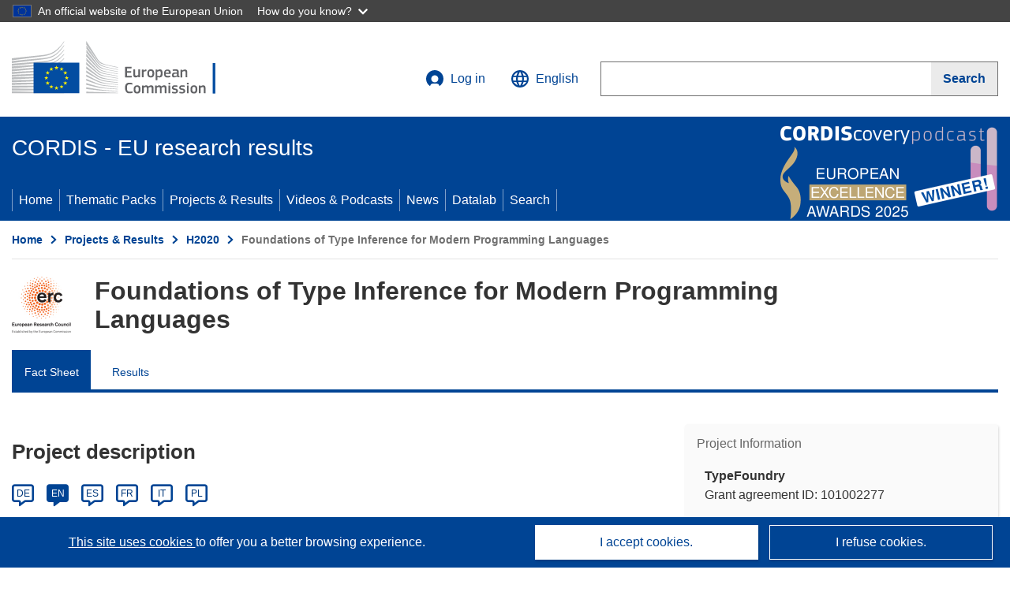

--- FILE ---
content_type: text/css
request_url: https://cordis.europa.eu/datalab/visualisations/widget/lib/leaflet-sidebar-0.2.4/src/L.Control.Sidebar.css
body_size: 2520
content:
.leaflet-sidebar {
  position: absolute;
  height: 100%;
  -webkit-box-sizing: border-box;
  -moz-box-sizing: border-box;
  box-sizing: border-box;
  padding: 10px;
  z-index: 2000; }
  .leaflet-sidebar.left {
    left: -500px;
    transition: left 0.5s, width 0.5s;
    padding-right: 0; }
    .leaflet-sidebar.left.visible {
      left: 0; }
  .leaflet-sidebar.right {
    right: -500px;
    transition: right 0.5s, width 0.5s;
    padding-left: 0; }
    .leaflet-sidebar.right.visible {
      right: 0; }
  .leaflet-sidebar > .leaflet-control {
    height: 100%;
    width: 100%;
    overflow: auto;
    -webkit-overflow-scrolling: touch;
    -webkit-box-sizing: border-box;
    -moz-box-sizing: border-box;
    box-sizing: border-box;
    padding: 8px 24px;
    font-size: 1.1em;
    background: white;
    box-shadow: 0 1px 7px rgba(0, 0, 0, 0.65);
    -webkit-border-radius: 4px;
    border-radius: 4px; }
    .leaflet-touch .leaflet-sidebar > .leaflet-control {
      box-shadow: none;
      border: 2px solid rgba(0, 0, 0, 0.2);
      background-clip: padding-box; }
  @media (max-width: 767px) {
    .leaflet-sidebar {
      width: 100%;
      padding: 0; }
      .leaflet-sidebar.left.visible ~ .leaflet-left {
        left: 100%; }
      .leaflet-sidebar.right.visible ~ .leaflet-right {
        right: 100%; }
      .leaflet-sidebar.left {
        left: -100%; }
        .leaflet-sidebar.left.visible {
          left: 0; }
      .leaflet-sidebar.right {
        right: -100%; }
        .leaflet-sidebar.right.visible {
          right: 0; }
      .leaflet-sidebar > .leaflet-control {
        box-shadow: none;
        -webkit-border-radius: 0;
        border-radius: 0; }
        .leaflet-touch .leaflet-sidebar > .leaflet-control {
          border: 0; } }
  @media (min-width: 768px) and (max-width: 991px) {
    .leaflet-sidebar {
      width: 305px; }
      .leaflet-sidebar.left.visible ~ .leaflet-left {
        left: 305px; }
      .leaflet-sidebar.right.visible ~ .leaflet-right {
        right: 305px; } }
  @media (min-width: 992px) and (max-width: 1199px) {
    .leaflet-sidebar {
      width: 390px; }
      .leaflet-sidebar.left.visible ~ .leaflet-left {
        left: 390px; }
      .leaflet-sidebar.right.visible ~ .leaflet-right {
        right: 390px; } }
  @media (min-width: 1200px) {
    .leaflet-sidebar {
      width: 460px; }
      .leaflet-sidebar.left.visible ~ .leaflet-left {
        left: 460px; }
      .leaflet-sidebar.right.visible ~ .leaflet-right {
        right: 460px; } }
  .leaflet-sidebar .close {
    position: absolute;
    right: 20px;
    top: 20px;
    width: 31px;
    height: 31px;
    color: #333;
    font-size: 25px;
    line-height: 1em;
    text-align: center;
    background: white;
    -webkit-border-radius: 16px;
    border-radius: 16px;
    cursor: pointer;
    z-index: 1000; }

.leaflet-left {
  transition: left 0.5s; }

.leaflet-right {
  transition: right 0.5s; }


--- FILE ---
content_type: application/javascript; charset=UTF-8
request_url: https://cordis.europa.eu/datalab/visualisations/widget/api/getVersion.php?callback=jQuery371008698191499446462_1768851452771&_=1768851452773
body_size: -366
content:
jQuery371008698191499446462_1768851452771("12.3.0")

--- FILE ---
content_type: application/javascript; charset=UTF-8
request_url: https://cordis.europa.eu/datalab/visualisations/widget/api/renderWidget.php?action=run&pid=101002277&target=WidgetPlaceHolder&displaymeta=off&fullscreen=on&css=%2Fdatalab%2Fvisualisations%2Fwidget%2Fcss%2FwidgetMapContrib.css&type=project-contrib-map&lv=en&rootUrl=https%3A%2F%2Fcordis.europa.eu%2Fdatalab%2Fvisualisations&apikey=340e55f9-f2df-496a-9e06-99d918abede7&callback=jQuery371008698191499446462_1768851452771&_=1768851452780
body_size: 372
content:
jQuery371008698191499446462_1768851452771("<script>$(document).ready(function() {initMap(\"WidgetPlaceHolder\",false, true);showProjectContribOnMap('WidgetPlaceHolder','{\"contributors\":[{\"rcn\":\"1905558\",\"name\":\"THE CHANCELLOR MASTERS AND SCHOLARS OF THE UNIVERSITY OF CAMBRIDGE\",\"type\":\"coordinator\",\"terminated\":\"false\",\"active\":\"true\",\"order\":\"1\",\"ecContribution\":\"1999998\",\"netEcContribution\":\"1999998\",\"totalCost\":\"1999998\",\"street\":\"TRINITY LANE THE OLD SCHOOLS\",\"postalCode\":\"CB2 1TN\",\"postBox\":\"N\\\\\\\/A\",\"city\":\"CAMBRIDGE\",\"countryCode\":\"UK\",\"latlon\":\"52.20533055,0.1169200339484217\",\"url\":\"http:\\\\\\\/\\\\\\\/www.cam.ac.uk\",\"activityType\":\"Higher or Secondary Education Establishments\"}]}');});<\/script>")

--- FILE ---
content_type: application/javascript; charset=UTF-8
request_url: https://cordis.europa.eu/datalab/visualisations/widget/api/getJsonpRsc.php?lv=en&rsc=lab-p2co&callback=jQuery371008698191499446462_1768851452771&_=1768851452778
body_size: 10461
content:
jQuery371008698191499446462_1768851452771({
	"p2co": {
		"common": {
			"search_button": "Search",
			"reset_button": "Delete",
			"app_title": "Projects Map",
			"enter_query_txt": "Enter your search query",
			"results": "Results",
			"filter_txt": "Filter results",
			"nb_proj_filter_title": "Number of projects by org",
			"sc_fields_filter_title": "Project scientific fields",
			"org_type_filter_title": "Organization types",
			"org_countries_filter_title": "Organization countries",
			"fund_sch_filter_title": "Project funding schemes",
			"coord_filter_title": "Display coordinators only",
			"cons_budg_filter_title": "Consortium budget",
			"date_filter_title": "Projects active between",
			"framework_prog_filter_title": "Project framework programmes",
			"first_results_btn_title": "Back to first results",
			"map_tab_title": "Map",
			"array_tab_title": "Array",
			"add_next_projs_btn_text": "Add next projects",
			"no_result_yet_txt": "Find organisations and the R&I projects they are involved in by entering your search term (scientific field, organisation, project acronym…).<br/>The results are displayed on the map and represent each organisation related to your search. You can filter the results further, display them in a table and download them in CSV.",
			"loading_data_msg": "Loading data...",
			"loading_trls_msg": "Loading TRLs...",
			"loading_filter_msg": "Filtering...",
			"search_bar_placeholder": "Search project names, Institutions...",
			"filter_btn_value": "Filter",
			"expand_btn_tooltip": "Open/close advanced search form",
			"help_btn_tooltip": "Get help on how to build complex queries",
			"loading_failed_msg": "Loading failed ! Relaunching search system...",
			"help_doc_title": "Operators documentation"
		},
		"showStats": {
			"stats_title": "Result stats",
			"noProjects": "No project is related to your search.",
			"more_than_max_proj": "In total, #totalProj# projects are related to your search. Due to performances limitation, the map only displays #projDisplayed# of these projects (the ones updated at the most recent date).",
			"nb_orgs_more_than_one": "#nbOrgsTotal# organizations work(ed) on a project related to your search, and #nbOrgsDisplayed# are displayed on the map.",
			"nb_orgs_one": "**1** organization work(ed) on a project related to your search, and #zeroOrOneOrg# is displayed on the map.",
			"one_proj": "**1** project is concerned.",
			"more_than_one_proj": "#nbProj# projects are concerned.",
			"loading_error_msg": "The data loading you requested has not been completed successfully due to technical issues. Please try again !"
		},
		"poi": {
			"poi_project_link_cordis": "See project on CORDIS",
			"poi_proj_title": "Projects corresponding to query",
			"poi_info_title": "Organization infos",
			"poi_contrib_title": "EU Contribution",
			"poi_contact_form_login_tooltip": "You have to log in to the european service to access the contact form",
			"poi_contact_form_title": "Contact the organization (for this project)",
			"poi_call_title": "Call for this project",
			"poi_other_projects_for_call_title": "See other projects for this call",
			"poi_org_profile": "Participation in the R&I programmes"
		},
		"array": {
			"array_previous_btn_title": "Previous",
			"array_next_btn_title": "Next",
			"array_no_proj_txt": "No result related to your search.",
			"array_org_id": "Org id",
			"array_org_name": "Org name",
			"array_postal_code": "Postal code",
			"array_street": "Street",
			"array_city": "City",
			"array_country": "Country",
			"array_org_type": "Org. type",
			"array_org_contrib": "EU Contribution",
			"array_org_url": "Org. URL",
			"array_proj_id": "Proj id",
			"array_proj_title": "Proj title",
			"array_budget": "Total EU Contribution",
			"array_proj_start_date": "Start date",
			"array_proj_end_date": "End date",
			"array_proj_theme": "Topic(s)",
			"array_no_results_yet_msg": "Once you have made a search, the result array will be displayed here!",
			"dwnld_csv_btn_title": "Download CSV",
			"column_searchbox_placeholder": "Search",
			"search_header_placeholder": "Enter one or more words to filter",
			"not_available": " ",
			"csv_type_of_participation": "Type of participation"
		},
		"sidebar": {
			"filters_title": "Filter search results",
			"filters_tooltip": "Filter",
			"about_title": "About Projects Map",
			"about_tooltip": "About",
			"about_content": "is a specific app used to identify which partners participated in projects related to a particular scientific field. Type your query on the search bar to display corresponding organizations on the map !\n\n On this sidebar you will find two other panes :\n- The array pane lets you display an array containing the results in a pop-up frame. You can then download the array in CSV format;\n - To get more precise results, you can filter them on certain fields : for example organizations locations.",
			"poi_content": "If result corresponding to your query exist, you'll see organizations related to the projects represented on the map by several different markers, called Point of Interest (POI).\n\n To help you differentiate between the POIs, we use a colour code : a POI's colour and size depend on the **number of project** in which the organization was involved in (participant or coordinator) :\n- #poiHighestDiv# : the organization is involved in more than 10 projects ;\n- #poiMiddleDiv# : the organization is involved in 5 to 10 projects ;\n - #poiLowestDiv# : the organization is involved in 1 to 4 projects ;\n\n Some POIs that are close enough are also regrouped in clusters : you'll see them if your search has enough results. Clusters on the map have the same colour and size code as single POIs.",
			"array_title": "Display array version",
			"array_tooltip": "Array",
			"poi_title": "POI infos",
			"poi_tooltip": "POI (point of interest)"
		},
		"advancedSearch": {
			"all_fields_text": "All fields",
			"project_div_title": "Projects",
			"project_checkb_title": "Title",
			"project_checkb_acronym": "Acronym",
			"project_checkb_id": "Id",
			"project_checkb_keywords": "Keywords",
			"project_checkb_summary": "Summary",
			"project_checkb_teaser": "Teaser",
			"project_checkb_objective": "Objective",
			"org_div_title": "Organizations",
			"org_checkb_name": "Name",
			"org_checkb_country": "Country code",
			"org_checkb_city": "City"
		},
		"filters": {
			"scientificFields": {
				"agricultural_sciences": "agricultural sciences",
				"engineering_and_technology": "engineering and technology",
				"humanities": "humanities",
				"medical_and_health_sciences": "medical and health sciences",
				"epidemics_prevention": "epidemics prevention",
				"microwave_technology": "microwave technology",
				"satellite_radio": "satellite radio",
				"fluid_statics": "fluid statics",
				"fluid_dynamics": "fluid dynamics",
				"drainage_basin": "drainage basin",
				"seismic_loading": "seismic loading",
				"hydroinformatics": "hydroinformatics",
				"lab_on_a_chip": "lab on a chip",
				"molecular_engineering": "molecular engineering",
				"base_isolation": "base isolation",
				"hydrometeorology": "hydrometeorology",
				"isotope_hydrology": "isotope hydrology",
				"hydrogeology": "hydrogeology",
				"epistemology": "epistemology",
				"pandemics": "pandemics",
				"bluetooth": "bluetooth",
				"coronavirus": "coronavirus",
				"radio_frequency": "radio frequency",
				"cognitive_radio": "cognitive radio",
				"symplectic_topology": "symplectic topology",
				"radar": "radar",
				"metaphysics": "metaphysics",
				"computational_topology": "computational topology",
				"renal dialysis": "renal dialysis",
				"algebraic_topology": "algebraic topology",
				"kidney_diseases": "kidney diseases",
				"knot_theory": "knot theory",
				"w_boson": "w boson",
				"sexual_health": "sexual health",
				"fermion": "fermion",
				"higgs_boson": "higgs boson",
				"family_planning": "family planning",
				"gluons": "gluons",
				"electroporation": "electroporation",
				"quarks": "quarks",
				"robotics": "robotics",
				"river_engineering": "river engineering",
				"automation_and_control_systems": "automation and control systems",
				"linguistics": "linguistics",
				"hepatitics_c": "hepatitis C",
				"general_language_studies": "general language studies",
				"smart_sensors": "smart sensors",
				"leptons": "leptons",
				"photons": "photons",
				"basal_cell": "basal cell",
				"squamous cell carcinoma": "squamous cell carcinoma",
				"census": "census",
				"hepatitis_b": "hepatitis B",
				"fertility": "fertility",
				"rotorcraft": "rotorcraft",
				"mortality": "mortality",
				"root_crop": "root crop",
				"microfluidics": "microfluidics",
				"corruption": "corruption",
				"computer_hardware": "computer hardware",
				"diagnostic_technologies": "diagnostic technologies",
				"social_inequality": "social inequality",
				"optical_sensors": "optical sensors",
				"gender_inequality": "gender equality",
				"ecosystems": "ecosystems",
				"urban_engineering": "urban engineering",
				"electrical_conductivity": "electrical conductivity",
				"celestial_mechanics": "celestial mechanics",
				"laboratory_samples_analysis": "laboratory samples analysis",
				"electromagnetism": "electromagnetism",
				"inflammatory_bowel_disease": "inflammatory bowel disease",
				"microelectronics": "microelectronics",
				"railroad_engineering": "railroad engineering",
				"autonomous_robots": "autonomous robots",
				"airport_engineering": "airport engineering",
				"optoelectronics": "optoelectronics",
				"swarm_robotics": "swarm robotics",
				"port_and_harbor_engineering": "port and harbor engineering",
				"electron_microscopy": "electron microscopy",
				"social_sciences": "social sciences",
				"natural_sciences": "natural sciences",
				"political_science": "political science",
				"political_policy": "political policy",
				"government_systems": "government systems",
				"psychology": "psychology",
				"psychotherapy": "psychotherapy",
				"psychoanalysis": "psychoanalysis",
				"environmental_engineering": "environmntal engineering",
				"arts": "arts",
				"languages_and_literature": "languages and literature",
				"modern_and_contemporary_art": "modern and contemporary art"
			},
			"orgTypes": {
				"higher_or_secondary_education_establishments": "Higher or Secondary Education Establishments",
				"other": "Other",
				"private_forprofit_entities_excluding_higher_or_secondary_education_establishments": "Private for-profit entities (exlcuding Higher or Secondary Education Establishments)",
				"research_organisations": "Research organisations",
				"public_bodies_excluding_research_organisations_and_secondary_or_higher_education_establishments": "Public bodies (excluding Research Organisations and Secondary or Higher Education Establishments)"
			}
		}
	}
}
)

--- FILE ---
content_type: application/javascript; charset=UTF-8
request_url: https://cordis.europa.eu/datalab/visualisations/widget/api/getJsonpRsc.php?lv=&rsc=embargo&callback=jQuery371008698191499446462_1768851452771&_=1768851452772
body_size: -355
content:
jQuery371008698191499446462_1768851452771({"countries" : []}
)